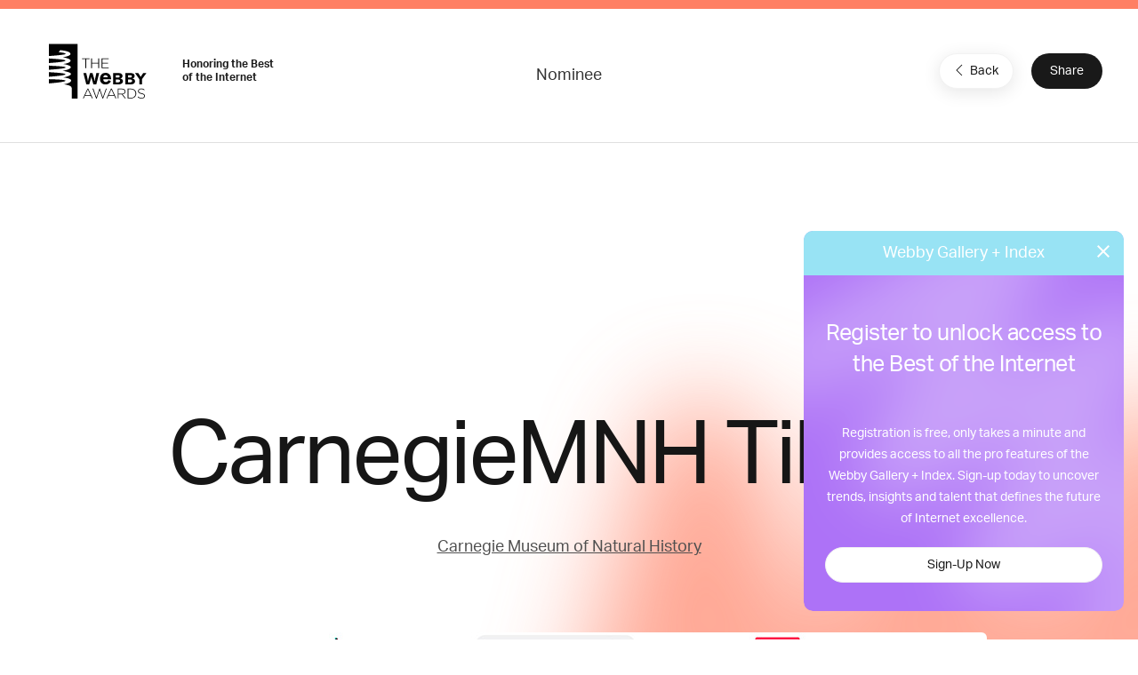

--- FILE ---
content_type: text/html; charset=utf-8
request_url: https://www.google.com/recaptcha/api2/anchor?ar=1&k=6LcC5f8qAAAAAN7E3g2z0N_EoPq3Vri8uXzTmFiO&co=aHR0cHM6Ly93aW5uZXJzLXN0YWdpbmcud2ViYnlhd2FyZHMuY29tOjQ0Mw..&hl=en&v=PoyoqOPhxBO7pBk68S4YbpHZ&size=invisible&anchor-ms=20000&execute-ms=30000&cb=prr0d2zg7lw
body_size: 48734
content:
<!DOCTYPE HTML><html dir="ltr" lang="en"><head><meta http-equiv="Content-Type" content="text/html; charset=UTF-8">
<meta http-equiv="X-UA-Compatible" content="IE=edge">
<title>reCAPTCHA</title>
<style type="text/css">
/* cyrillic-ext */
@font-face {
  font-family: 'Roboto';
  font-style: normal;
  font-weight: 400;
  font-stretch: 100%;
  src: url(//fonts.gstatic.com/s/roboto/v48/KFO7CnqEu92Fr1ME7kSn66aGLdTylUAMa3GUBHMdazTgWw.woff2) format('woff2');
  unicode-range: U+0460-052F, U+1C80-1C8A, U+20B4, U+2DE0-2DFF, U+A640-A69F, U+FE2E-FE2F;
}
/* cyrillic */
@font-face {
  font-family: 'Roboto';
  font-style: normal;
  font-weight: 400;
  font-stretch: 100%;
  src: url(//fonts.gstatic.com/s/roboto/v48/KFO7CnqEu92Fr1ME7kSn66aGLdTylUAMa3iUBHMdazTgWw.woff2) format('woff2');
  unicode-range: U+0301, U+0400-045F, U+0490-0491, U+04B0-04B1, U+2116;
}
/* greek-ext */
@font-face {
  font-family: 'Roboto';
  font-style: normal;
  font-weight: 400;
  font-stretch: 100%;
  src: url(//fonts.gstatic.com/s/roboto/v48/KFO7CnqEu92Fr1ME7kSn66aGLdTylUAMa3CUBHMdazTgWw.woff2) format('woff2');
  unicode-range: U+1F00-1FFF;
}
/* greek */
@font-face {
  font-family: 'Roboto';
  font-style: normal;
  font-weight: 400;
  font-stretch: 100%;
  src: url(//fonts.gstatic.com/s/roboto/v48/KFO7CnqEu92Fr1ME7kSn66aGLdTylUAMa3-UBHMdazTgWw.woff2) format('woff2');
  unicode-range: U+0370-0377, U+037A-037F, U+0384-038A, U+038C, U+038E-03A1, U+03A3-03FF;
}
/* math */
@font-face {
  font-family: 'Roboto';
  font-style: normal;
  font-weight: 400;
  font-stretch: 100%;
  src: url(//fonts.gstatic.com/s/roboto/v48/KFO7CnqEu92Fr1ME7kSn66aGLdTylUAMawCUBHMdazTgWw.woff2) format('woff2');
  unicode-range: U+0302-0303, U+0305, U+0307-0308, U+0310, U+0312, U+0315, U+031A, U+0326-0327, U+032C, U+032F-0330, U+0332-0333, U+0338, U+033A, U+0346, U+034D, U+0391-03A1, U+03A3-03A9, U+03B1-03C9, U+03D1, U+03D5-03D6, U+03F0-03F1, U+03F4-03F5, U+2016-2017, U+2034-2038, U+203C, U+2040, U+2043, U+2047, U+2050, U+2057, U+205F, U+2070-2071, U+2074-208E, U+2090-209C, U+20D0-20DC, U+20E1, U+20E5-20EF, U+2100-2112, U+2114-2115, U+2117-2121, U+2123-214F, U+2190, U+2192, U+2194-21AE, U+21B0-21E5, U+21F1-21F2, U+21F4-2211, U+2213-2214, U+2216-22FF, U+2308-230B, U+2310, U+2319, U+231C-2321, U+2336-237A, U+237C, U+2395, U+239B-23B7, U+23D0, U+23DC-23E1, U+2474-2475, U+25AF, U+25B3, U+25B7, U+25BD, U+25C1, U+25CA, U+25CC, U+25FB, U+266D-266F, U+27C0-27FF, U+2900-2AFF, U+2B0E-2B11, U+2B30-2B4C, U+2BFE, U+3030, U+FF5B, U+FF5D, U+1D400-1D7FF, U+1EE00-1EEFF;
}
/* symbols */
@font-face {
  font-family: 'Roboto';
  font-style: normal;
  font-weight: 400;
  font-stretch: 100%;
  src: url(//fonts.gstatic.com/s/roboto/v48/KFO7CnqEu92Fr1ME7kSn66aGLdTylUAMaxKUBHMdazTgWw.woff2) format('woff2');
  unicode-range: U+0001-000C, U+000E-001F, U+007F-009F, U+20DD-20E0, U+20E2-20E4, U+2150-218F, U+2190, U+2192, U+2194-2199, U+21AF, U+21E6-21F0, U+21F3, U+2218-2219, U+2299, U+22C4-22C6, U+2300-243F, U+2440-244A, U+2460-24FF, U+25A0-27BF, U+2800-28FF, U+2921-2922, U+2981, U+29BF, U+29EB, U+2B00-2BFF, U+4DC0-4DFF, U+FFF9-FFFB, U+10140-1018E, U+10190-1019C, U+101A0, U+101D0-101FD, U+102E0-102FB, U+10E60-10E7E, U+1D2C0-1D2D3, U+1D2E0-1D37F, U+1F000-1F0FF, U+1F100-1F1AD, U+1F1E6-1F1FF, U+1F30D-1F30F, U+1F315, U+1F31C, U+1F31E, U+1F320-1F32C, U+1F336, U+1F378, U+1F37D, U+1F382, U+1F393-1F39F, U+1F3A7-1F3A8, U+1F3AC-1F3AF, U+1F3C2, U+1F3C4-1F3C6, U+1F3CA-1F3CE, U+1F3D4-1F3E0, U+1F3ED, U+1F3F1-1F3F3, U+1F3F5-1F3F7, U+1F408, U+1F415, U+1F41F, U+1F426, U+1F43F, U+1F441-1F442, U+1F444, U+1F446-1F449, U+1F44C-1F44E, U+1F453, U+1F46A, U+1F47D, U+1F4A3, U+1F4B0, U+1F4B3, U+1F4B9, U+1F4BB, U+1F4BF, U+1F4C8-1F4CB, U+1F4D6, U+1F4DA, U+1F4DF, U+1F4E3-1F4E6, U+1F4EA-1F4ED, U+1F4F7, U+1F4F9-1F4FB, U+1F4FD-1F4FE, U+1F503, U+1F507-1F50B, U+1F50D, U+1F512-1F513, U+1F53E-1F54A, U+1F54F-1F5FA, U+1F610, U+1F650-1F67F, U+1F687, U+1F68D, U+1F691, U+1F694, U+1F698, U+1F6AD, U+1F6B2, U+1F6B9-1F6BA, U+1F6BC, U+1F6C6-1F6CF, U+1F6D3-1F6D7, U+1F6E0-1F6EA, U+1F6F0-1F6F3, U+1F6F7-1F6FC, U+1F700-1F7FF, U+1F800-1F80B, U+1F810-1F847, U+1F850-1F859, U+1F860-1F887, U+1F890-1F8AD, U+1F8B0-1F8BB, U+1F8C0-1F8C1, U+1F900-1F90B, U+1F93B, U+1F946, U+1F984, U+1F996, U+1F9E9, U+1FA00-1FA6F, U+1FA70-1FA7C, U+1FA80-1FA89, U+1FA8F-1FAC6, U+1FACE-1FADC, U+1FADF-1FAE9, U+1FAF0-1FAF8, U+1FB00-1FBFF;
}
/* vietnamese */
@font-face {
  font-family: 'Roboto';
  font-style: normal;
  font-weight: 400;
  font-stretch: 100%;
  src: url(//fonts.gstatic.com/s/roboto/v48/KFO7CnqEu92Fr1ME7kSn66aGLdTylUAMa3OUBHMdazTgWw.woff2) format('woff2');
  unicode-range: U+0102-0103, U+0110-0111, U+0128-0129, U+0168-0169, U+01A0-01A1, U+01AF-01B0, U+0300-0301, U+0303-0304, U+0308-0309, U+0323, U+0329, U+1EA0-1EF9, U+20AB;
}
/* latin-ext */
@font-face {
  font-family: 'Roboto';
  font-style: normal;
  font-weight: 400;
  font-stretch: 100%;
  src: url(//fonts.gstatic.com/s/roboto/v48/KFO7CnqEu92Fr1ME7kSn66aGLdTylUAMa3KUBHMdazTgWw.woff2) format('woff2');
  unicode-range: U+0100-02BA, U+02BD-02C5, U+02C7-02CC, U+02CE-02D7, U+02DD-02FF, U+0304, U+0308, U+0329, U+1D00-1DBF, U+1E00-1E9F, U+1EF2-1EFF, U+2020, U+20A0-20AB, U+20AD-20C0, U+2113, U+2C60-2C7F, U+A720-A7FF;
}
/* latin */
@font-face {
  font-family: 'Roboto';
  font-style: normal;
  font-weight: 400;
  font-stretch: 100%;
  src: url(//fonts.gstatic.com/s/roboto/v48/KFO7CnqEu92Fr1ME7kSn66aGLdTylUAMa3yUBHMdazQ.woff2) format('woff2');
  unicode-range: U+0000-00FF, U+0131, U+0152-0153, U+02BB-02BC, U+02C6, U+02DA, U+02DC, U+0304, U+0308, U+0329, U+2000-206F, U+20AC, U+2122, U+2191, U+2193, U+2212, U+2215, U+FEFF, U+FFFD;
}
/* cyrillic-ext */
@font-face {
  font-family: 'Roboto';
  font-style: normal;
  font-weight: 500;
  font-stretch: 100%;
  src: url(//fonts.gstatic.com/s/roboto/v48/KFO7CnqEu92Fr1ME7kSn66aGLdTylUAMa3GUBHMdazTgWw.woff2) format('woff2');
  unicode-range: U+0460-052F, U+1C80-1C8A, U+20B4, U+2DE0-2DFF, U+A640-A69F, U+FE2E-FE2F;
}
/* cyrillic */
@font-face {
  font-family: 'Roboto';
  font-style: normal;
  font-weight: 500;
  font-stretch: 100%;
  src: url(//fonts.gstatic.com/s/roboto/v48/KFO7CnqEu92Fr1ME7kSn66aGLdTylUAMa3iUBHMdazTgWw.woff2) format('woff2');
  unicode-range: U+0301, U+0400-045F, U+0490-0491, U+04B0-04B1, U+2116;
}
/* greek-ext */
@font-face {
  font-family: 'Roboto';
  font-style: normal;
  font-weight: 500;
  font-stretch: 100%;
  src: url(//fonts.gstatic.com/s/roboto/v48/KFO7CnqEu92Fr1ME7kSn66aGLdTylUAMa3CUBHMdazTgWw.woff2) format('woff2');
  unicode-range: U+1F00-1FFF;
}
/* greek */
@font-face {
  font-family: 'Roboto';
  font-style: normal;
  font-weight: 500;
  font-stretch: 100%;
  src: url(//fonts.gstatic.com/s/roboto/v48/KFO7CnqEu92Fr1ME7kSn66aGLdTylUAMa3-UBHMdazTgWw.woff2) format('woff2');
  unicode-range: U+0370-0377, U+037A-037F, U+0384-038A, U+038C, U+038E-03A1, U+03A3-03FF;
}
/* math */
@font-face {
  font-family: 'Roboto';
  font-style: normal;
  font-weight: 500;
  font-stretch: 100%;
  src: url(//fonts.gstatic.com/s/roboto/v48/KFO7CnqEu92Fr1ME7kSn66aGLdTylUAMawCUBHMdazTgWw.woff2) format('woff2');
  unicode-range: U+0302-0303, U+0305, U+0307-0308, U+0310, U+0312, U+0315, U+031A, U+0326-0327, U+032C, U+032F-0330, U+0332-0333, U+0338, U+033A, U+0346, U+034D, U+0391-03A1, U+03A3-03A9, U+03B1-03C9, U+03D1, U+03D5-03D6, U+03F0-03F1, U+03F4-03F5, U+2016-2017, U+2034-2038, U+203C, U+2040, U+2043, U+2047, U+2050, U+2057, U+205F, U+2070-2071, U+2074-208E, U+2090-209C, U+20D0-20DC, U+20E1, U+20E5-20EF, U+2100-2112, U+2114-2115, U+2117-2121, U+2123-214F, U+2190, U+2192, U+2194-21AE, U+21B0-21E5, U+21F1-21F2, U+21F4-2211, U+2213-2214, U+2216-22FF, U+2308-230B, U+2310, U+2319, U+231C-2321, U+2336-237A, U+237C, U+2395, U+239B-23B7, U+23D0, U+23DC-23E1, U+2474-2475, U+25AF, U+25B3, U+25B7, U+25BD, U+25C1, U+25CA, U+25CC, U+25FB, U+266D-266F, U+27C0-27FF, U+2900-2AFF, U+2B0E-2B11, U+2B30-2B4C, U+2BFE, U+3030, U+FF5B, U+FF5D, U+1D400-1D7FF, U+1EE00-1EEFF;
}
/* symbols */
@font-face {
  font-family: 'Roboto';
  font-style: normal;
  font-weight: 500;
  font-stretch: 100%;
  src: url(//fonts.gstatic.com/s/roboto/v48/KFO7CnqEu92Fr1ME7kSn66aGLdTylUAMaxKUBHMdazTgWw.woff2) format('woff2');
  unicode-range: U+0001-000C, U+000E-001F, U+007F-009F, U+20DD-20E0, U+20E2-20E4, U+2150-218F, U+2190, U+2192, U+2194-2199, U+21AF, U+21E6-21F0, U+21F3, U+2218-2219, U+2299, U+22C4-22C6, U+2300-243F, U+2440-244A, U+2460-24FF, U+25A0-27BF, U+2800-28FF, U+2921-2922, U+2981, U+29BF, U+29EB, U+2B00-2BFF, U+4DC0-4DFF, U+FFF9-FFFB, U+10140-1018E, U+10190-1019C, U+101A0, U+101D0-101FD, U+102E0-102FB, U+10E60-10E7E, U+1D2C0-1D2D3, U+1D2E0-1D37F, U+1F000-1F0FF, U+1F100-1F1AD, U+1F1E6-1F1FF, U+1F30D-1F30F, U+1F315, U+1F31C, U+1F31E, U+1F320-1F32C, U+1F336, U+1F378, U+1F37D, U+1F382, U+1F393-1F39F, U+1F3A7-1F3A8, U+1F3AC-1F3AF, U+1F3C2, U+1F3C4-1F3C6, U+1F3CA-1F3CE, U+1F3D4-1F3E0, U+1F3ED, U+1F3F1-1F3F3, U+1F3F5-1F3F7, U+1F408, U+1F415, U+1F41F, U+1F426, U+1F43F, U+1F441-1F442, U+1F444, U+1F446-1F449, U+1F44C-1F44E, U+1F453, U+1F46A, U+1F47D, U+1F4A3, U+1F4B0, U+1F4B3, U+1F4B9, U+1F4BB, U+1F4BF, U+1F4C8-1F4CB, U+1F4D6, U+1F4DA, U+1F4DF, U+1F4E3-1F4E6, U+1F4EA-1F4ED, U+1F4F7, U+1F4F9-1F4FB, U+1F4FD-1F4FE, U+1F503, U+1F507-1F50B, U+1F50D, U+1F512-1F513, U+1F53E-1F54A, U+1F54F-1F5FA, U+1F610, U+1F650-1F67F, U+1F687, U+1F68D, U+1F691, U+1F694, U+1F698, U+1F6AD, U+1F6B2, U+1F6B9-1F6BA, U+1F6BC, U+1F6C6-1F6CF, U+1F6D3-1F6D7, U+1F6E0-1F6EA, U+1F6F0-1F6F3, U+1F6F7-1F6FC, U+1F700-1F7FF, U+1F800-1F80B, U+1F810-1F847, U+1F850-1F859, U+1F860-1F887, U+1F890-1F8AD, U+1F8B0-1F8BB, U+1F8C0-1F8C1, U+1F900-1F90B, U+1F93B, U+1F946, U+1F984, U+1F996, U+1F9E9, U+1FA00-1FA6F, U+1FA70-1FA7C, U+1FA80-1FA89, U+1FA8F-1FAC6, U+1FACE-1FADC, U+1FADF-1FAE9, U+1FAF0-1FAF8, U+1FB00-1FBFF;
}
/* vietnamese */
@font-face {
  font-family: 'Roboto';
  font-style: normal;
  font-weight: 500;
  font-stretch: 100%;
  src: url(//fonts.gstatic.com/s/roboto/v48/KFO7CnqEu92Fr1ME7kSn66aGLdTylUAMa3OUBHMdazTgWw.woff2) format('woff2');
  unicode-range: U+0102-0103, U+0110-0111, U+0128-0129, U+0168-0169, U+01A0-01A1, U+01AF-01B0, U+0300-0301, U+0303-0304, U+0308-0309, U+0323, U+0329, U+1EA0-1EF9, U+20AB;
}
/* latin-ext */
@font-face {
  font-family: 'Roboto';
  font-style: normal;
  font-weight: 500;
  font-stretch: 100%;
  src: url(//fonts.gstatic.com/s/roboto/v48/KFO7CnqEu92Fr1ME7kSn66aGLdTylUAMa3KUBHMdazTgWw.woff2) format('woff2');
  unicode-range: U+0100-02BA, U+02BD-02C5, U+02C7-02CC, U+02CE-02D7, U+02DD-02FF, U+0304, U+0308, U+0329, U+1D00-1DBF, U+1E00-1E9F, U+1EF2-1EFF, U+2020, U+20A0-20AB, U+20AD-20C0, U+2113, U+2C60-2C7F, U+A720-A7FF;
}
/* latin */
@font-face {
  font-family: 'Roboto';
  font-style: normal;
  font-weight: 500;
  font-stretch: 100%;
  src: url(//fonts.gstatic.com/s/roboto/v48/KFO7CnqEu92Fr1ME7kSn66aGLdTylUAMa3yUBHMdazQ.woff2) format('woff2');
  unicode-range: U+0000-00FF, U+0131, U+0152-0153, U+02BB-02BC, U+02C6, U+02DA, U+02DC, U+0304, U+0308, U+0329, U+2000-206F, U+20AC, U+2122, U+2191, U+2193, U+2212, U+2215, U+FEFF, U+FFFD;
}
/* cyrillic-ext */
@font-face {
  font-family: 'Roboto';
  font-style: normal;
  font-weight: 900;
  font-stretch: 100%;
  src: url(//fonts.gstatic.com/s/roboto/v48/KFO7CnqEu92Fr1ME7kSn66aGLdTylUAMa3GUBHMdazTgWw.woff2) format('woff2');
  unicode-range: U+0460-052F, U+1C80-1C8A, U+20B4, U+2DE0-2DFF, U+A640-A69F, U+FE2E-FE2F;
}
/* cyrillic */
@font-face {
  font-family: 'Roboto';
  font-style: normal;
  font-weight: 900;
  font-stretch: 100%;
  src: url(//fonts.gstatic.com/s/roboto/v48/KFO7CnqEu92Fr1ME7kSn66aGLdTylUAMa3iUBHMdazTgWw.woff2) format('woff2');
  unicode-range: U+0301, U+0400-045F, U+0490-0491, U+04B0-04B1, U+2116;
}
/* greek-ext */
@font-face {
  font-family: 'Roboto';
  font-style: normal;
  font-weight: 900;
  font-stretch: 100%;
  src: url(//fonts.gstatic.com/s/roboto/v48/KFO7CnqEu92Fr1ME7kSn66aGLdTylUAMa3CUBHMdazTgWw.woff2) format('woff2');
  unicode-range: U+1F00-1FFF;
}
/* greek */
@font-face {
  font-family: 'Roboto';
  font-style: normal;
  font-weight: 900;
  font-stretch: 100%;
  src: url(//fonts.gstatic.com/s/roboto/v48/KFO7CnqEu92Fr1ME7kSn66aGLdTylUAMa3-UBHMdazTgWw.woff2) format('woff2');
  unicode-range: U+0370-0377, U+037A-037F, U+0384-038A, U+038C, U+038E-03A1, U+03A3-03FF;
}
/* math */
@font-face {
  font-family: 'Roboto';
  font-style: normal;
  font-weight: 900;
  font-stretch: 100%;
  src: url(//fonts.gstatic.com/s/roboto/v48/KFO7CnqEu92Fr1ME7kSn66aGLdTylUAMawCUBHMdazTgWw.woff2) format('woff2');
  unicode-range: U+0302-0303, U+0305, U+0307-0308, U+0310, U+0312, U+0315, U+031A, U+0326-0327, U+032C, U+032F-0330, U+0332-0333, U+0338, U+033A, U+0346, U+034D, U+0391-03A1, U+03A3-03A9, U+03B1-03C9, U+03D1, U+03D5-03D6, U+03F0-03F1, U+03F4-03F5, U+2016-2017, U+2034-2038, U+203C, U+2040, U+2043, U+2047, U+2050, U+2057, U+205F, U+2070-2071, U+2074-208E, U+2090-209C, U+20D0-20DC, U+20E1, U+20E5-20EF, U+2100-2112, U+2114-2115, U+2117-2121, U+2123-214F, U+2190, U+2192, U+2194-21AE, U+21B0-21E5, U+21F1-21F2, U+21F4-2211, U+2213-2214, U+2216-22FF, U+2308-230B, U+2310, U+2319, U+231C-2321, U+2336-237A, U+237C, U+2395, U+239B-23B7, U+23D0, U+23DC-23E1, U+2474-2475, U+25AF, U+25B3, U+25B7, U+25BD, U+25C1, U+25CA, U+25CC, U+25FB, U+266D-266F, U+27C0-27FF, U+2900-2AFF, U+2B0E-2B11, U+2B30-2B4C, U+2BFE, U+3030, U+FF5B, U+FF5D, U+1D400-1D7FF, U+1EE00-1EEFF;
}
/* symbols */
@font-face {
  font-family: 'Roboto';
  font-style: normal;
  font-weight: 900;
  font-stretch: 100%;
  src: url(//fonts.gstatic.com/s/roboto/v48/KFO7CnqEu92Fr1ME7kSn66aGLdTylUAMaxKUBHMdazTgWw.woff2) format('woff2');
  unicode-range: U+0001-000C, U+000E-001F, U+007F-009F, U+20DD-20E0, U+20E2-20E4, U+2150-218F, U+2190, U+2192, U+2194-2199, U+21AF, U+21E6-21F0, U+21F3, U+2218-2219, U+2299, U+22C4-22C6, U+2300-243F, U+2440-244A, U+2460-24FF, U+25A0-27BF, U+2800-28FF, U+2921-2922, U+2981, U+29BF, U+29EB, U+2B00-2BFF, U+4DC0-4DFF, U+FFF9-FFFB, U+10140-1018E, U+10190-1019C, U+101A0, U+101D0-101FD, U+102E0-102FB, U+10E60-10E7E, U+1D2C0-1D2D3, U+1D2E0-1D37F, U+1F000-1F0FF, U+1F100-1F1AD, U+1F1E6-1F1FF, U+1F30D-1F30F, U+1F315, U+1F31C, U+1F31E, U+1F320-1F32C, U+1F336, U+1F378, U+1F37D, U+1F382, U+1F393-1F39F, U+1F3A7-1F3A8, U+1F3AC-1F3AF, U+1F3C2, U+1F3C4-1F3C6, U+1F3CA-1F3CE, U+1F3D4-1F3E0, U+1F3ED, U+1F3F1-1F3F3, U+1F3F5-1F3F7, U+1F408, U+1F415, U+1F41F, U+1F426, U+1F43F, U+1F441-1F442, U+1F444, U+1F446-1F449, U+1F44C-1F44E, U+1F453, U+1F46A, U+1F47D, U+1F4A3, U+1F4B0, U+1F4B3, U+1F4B9, U+1F4BB, U+1F4BF, U+1F4C8-1F4CB, U+1F4D6, U+1F4DA, U+1F4DF, U+1F4E3-1F4E6, U+1F4EA-1F4ED, U+1F4F7, U+1F4F9-1F4FB, U+1F4FD-1F4FE, U+1F503, U+1F507-1F50B, U+1F50D, U+1F512-1F513, U+1F53E-1F54A, U+1F54F-1F5FA, U+1F610, U+1F650-1F67F, U+1F687, U+1F68D, U+1F691, U+1F694, U+1F698, U+1F6AD, U+1F6B2, U+1F6B9-1F6BA, U+1F6BC, U+1F6C6-1F6CF, U+1F6D3-1F6D7, U+1F6E0-1F6EA, U+1F6F0-1F6F3, U+1F6F7-1F6FC, U+1F700-1F7FF, U+1F800-1F80B, U+1F810-1F847, U+1F850-1F859, U+1F860-1F887, U+1F890-1F8AD, U+1F8B0-1F8BB, U+1F8C0-1F8C1, U+1F900-1F90B, U+1F93B, U+1F946, U+1F984, U+1F996, U+1F9E9, U+1FA00-1FA6F, U+1FA70-1FA7C, U+1FA80-1FA89, U+1FA8F-1FAC6, U+1FACE-1FADC, U+1FADF-1FAE9, U+1FAF0-1FAF8, U+1FB00-1FBFF;
}
/* vietnamese */
@font-face {
  font-family: 'Roboto';
  font-style: normal;
  font-weight: 900;
  font-stretch: 100%;
  src: url(//fonts.gstatic.com/s/roboto/v48/KFO7CnqEu92Fr1ME7kSn66aGLdTylUAMa3OUBHMdazTgWw.woff2) format('woff2');
  unicode-range: U+0102-0103, U+0110-0111, U+0128-0129, U+0168-0169, U+01A0-01A1, U+01AF-01B0, U+0300-0301, U+0303-0304, U+0308-0309, U+0323, U+0329, U+1EA0-1EF9, U+20AB;
}
/* latin-ext */
@font-face {
  font-family: 'Roboto';
  font-style: normal;
  font-weight: 900;
  font-stretch: 100%;
  src: url(//fonts.gstatic.com/s/roboto/v48/KFO7CnqEu92Fr1ME7kSn66aGLdTylUAMa3KUBHMdazTgWw.woff2) format('woff2');
  unicode-range: U+0100-02BA, U+02BD-02C5, U+02C7-02CC, U+02CE-02D7, U+02DD-02FF, U+0304, U+0308, U+0329, U+1D00-1DBF, U+1E00-1E9F, U+1EF2-1EFF, U+2020, U+20A0-20AB, U+20AD-20C0, U+2113, U+2C60-2C7F, U+A720-A7FF;
}
/* latin */
@font-face {
  font-family: 'Roboto';
  font-style: normal;
  font-weight: 900;
  font-stretch: 100%;
  src: url(//fonts.gstatic.com/s/roboto/v48/KFO7CnqEu92Fr1ME7kSn66aGLdTylUAMa3yUBHMdazQ.woff2) format('woff2');
  unicode-range: U+0000-00FF, U+0131, U+0152-0153, U+02BB-02BC, U+02C6, U+02DA, U+02DC, U+0304, U+0308, U+0329, U+2000-206F, U+20AC, U+2122, U+2191, U+2193, U+2212, U+2215, U+FEFF, U+FFFD;
}

</style>
<link rel="stylesheet" type="text/css" href="https://www.gstatic.com/recaptcha/releases/PoyoqOPhxBO7pBk68S4YbpHZ/styles__ltr.css">
<script nonce="_2YgevnPPpyjtGHz8FnzMQ" type="text/javascript">window['__recaptcha_api'] = 'https://www.google.com/recaptcha/api2/';</script>
<script type="text/javascript" src="https://www.gstatic.com/recaptcha/releases/PoyoqOPhxBO7pBk68S4YbpHZ/recaptcha__en.js" nonce="_2YgevnPPpyjtGHz8FnzMQ">
      
    </script></head>
<body><div id="rc-anchor-alert" class="rc-anchor-alert"></div>
<input type="hidden" id="recaptcha-token" value="[base64]">
<script type="text/javascript" nonce="_2YgevnPPpyjtGHz8FnzMQ">
      recaptcha.anchor.Main.init("[\x22ainput\x22,[\x22bgdata\x22,\x22\x22,\[base64]/[base64]/[base64]/[base64]/[base64]/[base64]/[base64]/[base64]/[base64]/[base64]\\u003d\x22,\[base64]\x22,\x22woDCgcKCQmtpw6LCild+wrsDJMOFTRkCQhYqZsKUw5vDlcObwq7CisOqw6pbwoRSexvDpMKTTVvCjz54wq97fcK6wrbCj8KLw7jDtMOsw4ARwr8fw7nDtcKhN8KswpfDj0xqRW7CnsOOw4dyw4k2wrM0wq/CuBo4XhRyOlxDSMOGEcOIasKdwpvCv8K0Q8OCw5hNwqFnw70ONhvCuikeTwvCqijCrcKDw4LCiG1HZsOTw7nCm8KZRcO3w6XCgF94w7DCpUQZw4xrP8K5BUzCh2VGYcO4PsKZIsKaw60/[base64]/CpMKqw5jDihTDkMKHw4zCgApaw4ZkQMOWBCdAcsOIesOWw7/CrT/CgkwpE3vCh8KeEF9HWX1Iw5HDiMOrAMOQw4A5w5EVFn5DYMKId8K+w7LDsMK4I8KVwr8vwr7DpybDg8OOw4jDvFI/[base64]/w57DhsKlw47Ci8OSEcKYRTfCnlDDhcOLwojCp8O1w6nCsMKXA8Oyw7k3XltFNVDDkMODKcOAwrhyw6YKw4PDpsKOw6clwo7DmcKVcsOuw4Bhw6EtC8OwbiTCu3/CkH9Xw6TCrcKDDCvCq0EJPmPCm8KKYsOpwodEw6PDmcOJOiRgM8OZNnBWVsOsa0bDoixSw4HCs2dIwrTCihvCji4FwrQ7wqvDpcO2wrXChBMueMOOQcKbTDNFUhzDgA7ChMKRwpvDpD1Lw4LDk8K8JMKRKcOGZsKdwqnCj0PDhsOaw49jw4F3wpnCkB/[base64]/Co8O4fRHDh3nChBTDtRtDw53DvHHDjCLDsW/Cs8K7w6DColsKbsOZwq/DnyFWwoTDrTfCggfDkcKYasKfUXPCv8OVw7bDqFbDtisbwqhxwo7DhcKNJMKqcMOuUcOgwphQw41bwoEKwqszw47DnXnDvMKLwo/DrsKFw7TDkcOAw6NXKxbDl3tvw5ArH8Ojwpl+ecO1Ug1Fw6RLwrppwo/[base64]/[base64]/CtTEjwqTDsMOiU8OywqdAK8K5wrxRdMKdw6QWU8OaH8K4entPw5fDqX3DnMKREcOwwoXDucORw5tYwofCjDXCssO2w6DDhUPDqMO1w7BMw6zDjU1Rw6ojKELDkcKgw77CiQ0aU8O0YMKCCCBWCm7DrcK3w4/Cr8K8wpZVwqfDpsO4ZRANwojCtk/CqcKGwpkGH8KMwpjDmMK9BzzDr8K8TXrCqSsHwozDghsow6piwrAUw7IMw4TDpcOLMcKOw4V5RisWW8Obw6lKwqIwdRdSNjTDoGrDtGFMw4vDqSxJPlkHw75qw7rDmcOmI8K4w4PCm8KeIcODG8OPwr0mw7bCu2NUwqRfwpxUPMOgw6bCpcOPRnDCosOIwqp/MsOVwqnCoMKnJcOlwoh0bR/[base64]/DmGfDgzd7w5zDs2VSTQPCmMOQKCkWw693aBzDocOyw4zDoz7DkMKtwqxyw7zDqcOoDcOWwrYBw6XDjMOgbcKeJMKHw4HCkx3Cs8OEZ8Kyw5Vew7U5acOLw4Ezwp8ow6LDvz/[base64]/CqV/DmDwSw4wmw78Wwq/[base64]/CqsKTw5hmwoArw5LDtsKgw55swqdDwpzCtcOdwqDCuBbDmMKLVXVgWXZHwrN2wrdGXcOpw6TDrFcsNxPDlMKlwrlfwpQMX8Kpw7lPYGrDmS0LwoBpwrLClC7Dvgttw5nDrV3CgCXCu8Oww7UjKykqw6wnGcKGY8KZw4HCoWzCnkrCsx/DksO4w5fDpMKYWsOPEsOtw4p+wo5cNWVLecOqKMOAw5E9IVVEEg85aMKFMHRmfTrDgMKrwqEmwpYYJTHDvsKVXMOZV8KFw7TDksOMGW5UwrfChgFtw45KAcKXDcKMwqvCnyfCksOVecK8wo8eTRjDjcO/[base64]/w714LAzDvcK+w7fDi0kkwqN8LsKGw7vDmDXCow1sAcOww5YhFFoLHcKyNcOGCArDiFDCjAg1wo/[base64]/DpW5hScKyRsO+M2FZb8KmwoQswqFIR3vDu8KdUyRKOsOkwqXCnwdqw4ZrCyIyRlTDrF/CtMK+w4TDi8OIHwXDrsK5w5HDosKWPy9iAXrCs8KPQUnCsUE/[base64]/Dm8OOw6PCt8KpRsOtfcKkUWRBwptGwpLDmll4XcOdDlTDiHLCmcKIEkbCnsKicsO/fT1HHsKrCcOJIWTDsnJgwpUdwoEnAcOAw4fCnMKRwqDCvMOBw54lwrhmw7bCs0vCu8O+wrDCujPCvsOcwpcrXcKJNzXCqcO/SsK3S8KswoHCujzChMKsdsOQJ0Iww4jDlcKbw5cAIsKWw5/CpzrDhsKSIcKlw7prwrfChMOiwqzDnw0vw5Yqw7jDvsOgJMKEw5fCjcKEbsOzGAIiw6ZqwrR3wpvDkhzCgcO5LT84w5XDncKodTsSw5DCpsOOw7IAwpfDr8O2w4zDm3dOU3jCuwgTwpnDmsKhBGvDrcO4c8KfJMOCwo/DhRRJwrbCpk0xC17DjcOwVFFQawoHwqhDw5FeWsKQaMKeXyEgNTLDt8KEUhMtwpMhw5VkVsOtf0Iuwr3DrTgKw4/DqmRiwp3CgcKhRgtUfkM8H14QwqzDmcK9wohKwrzCinjDgcOyZ8KqIH3CjMKYdsKuw4XCn1nDv8O8dcKadHLCnyDDosOYOg3CuXjDtsKtf8OuDA4FPXpvG1/CtsKhw60Twqp6BS9rw4/CgsKaw4DDpsKww5/ChyAjP8OqEgfDmlYZw4DCncOjSsOowpHDnCPDqcKkwoFjHsKTwpPDisOrTyowQcKWw7vCsGlbe2Bpwo/Dl8OUw4NLXSvDoMKgw4fDrcK2wrPDmggGw7NFw7/[base64]/Dq1czw7vDijPDg8KSUxjCq8OCw48ZHsOrJcO7QWjDih82wp/DjifCiMOiwq7CisKcZ3dfwo4Ow7huEsOBFcOSwq7Dv25HwqXCtCphw73ChHfCnAl+wohDPcKMFsO0wrtjNhfDum0qCMKfXmHCmsKWwpQcwr1Dw7R9wpvDjMKMwpDDhVXDh1JgAsOcb0lNemzDtkFXwqzCoy/[base64]/H8Kge8KBYyTDtAzCj2TDiQ5Zw7twA8OIG8OewpTCrBQMZ0nDvMKMNncGw4ovw7R7w60UHHElwoh+bE7CgjTDsB5Zw4TDocK/wrFEw7/DjMOLZG48bMKecMOnwr5sS8O5w6N7F3I6w4rDmDV+YMKFUMO9OsKUwppIWcOzw5vCgRlRAiMrBcOzIMKcwqIsOxXCq0k4J8Oywo7Dj13DkCMlwoXDlB7CncKiw6nCgDJtRzx/[base64]/[base64]/[base64]/DlMKbflRSwr/DlcOww41ww6nCqnPCmsOVw65Ewo1ew5bDrcOKwqwFQgDCvngrwrpHw67DnMOywoY/[base64]/[base64]/DtsOfwofDs2DCp0/DkMKww4/CpzfDih/DkiPDjsKBwpzDkcOtE8KWw58PPcO7fMKYPsOmOcKyw5kXw6g1w5fDi8KowrBRCMKiw4zDuCdkJcKUwqRvwpF4w7Vdw55WQMK1JMO9KsOJDzd5WwdUJRPDmivCh8K3NcONwqtyTQMTGsOzwp7Dlg/Dn1xvBMKbw7PCnsOVw5vDlsKdN8O6wovCsDzCvsO5w7XDkHQvecOMwqBJw4Ukwo0Vw6YgwrxOw55qI2Q+EsKKe8KMwrBXasK/wqzDvcKaw6/CpsKRNsKYHzDDicK0Zi9SD8O5bx7DrMKBTMOKHRlUIMKVDHsgw6fDgH15CcKGw5x0wqHCvsKtwrXDrMKow7/CpELCjGHDjsOqLjg+bRYOwqnClHbDuUnCij3CjsK0woURwqINw6R2flxUbjTDqkUNwocVw5tOw7/DuS/DkQjDkcKoNHtaw73CvsOow5fCmCPCl8K0S8Ouw78fwrkOdixzcsKUw6/[base64]/wrLDuiQQNVzCuGvCq8Kmw6fCjQLDi3UpNFgrC8KkwqRiwp7DlsKBwr3DpEvCjxMKwpk7YMK8wrfDq8Kvw5rCsjVuwoZVFcK9wrXDncOFZWMZwrAVNsOgUsKqw7IqSz3DgUwxw6/Ck8OCX0UNVknCk8KJBcO9wqLDucKaO8K0w6kkO8OqUSrDm1/DtsKZYMOrw5zCnMKqwrlEYSEiw4hQbTDDrsOpw40hJCXDjEfCtMK/[base64]/Dv1V1w7rCisOzXAnCsBPCisKiaMOFDAvDhsKIR8O5LhcIwrIYLcK8eVd/[base64]/DmMOkSMOOwqYtw4dfJsKRwr3DsR/DiQlbw7gua8O4W8Kzw4XCvHNFwr5zIwTDhsKOw4nDqEDDlsOHwo1Mwqk8HVTClkckbEHCsknCtMK2L8OPNsK7wrLCpcO/wpZYF8OMwoB0TVXCtsK4IlDCgCd+cGLDiMOcwpTDj8KIwoQhwrzCtMOawqB+w5xSw7E6w6DCtTpDwrsxwpI/w7cdfMKAbcK0csKYw7hiAsK8wrtVDMO9w5k0w5AUwoI8wqfChMKZbsK7w7TCq05PwpB0w6VEXAglwrvDr8Opw6DCozzCm8OkZMK6w60AccOUwqlDWm/CssOAw5vClDjCo8OFKcOYw57DuEDCgMKzwqMowpbDkCMmSwoSQ8KewpYewqrClsKfcsOlwqjCqsK7wp/CmMOJMTgOH8KSBcKWeFtZJEnDsQ9ewr9KdXbDjsO7MsOUbcOYwr8CwpzDoSYAw5vDkMKOXMKhdwjCrcKDw6JLLC7Dj8KJY3EkwrIUbMKcw6EDw6PDmB7DlifDmUTDmMObZcKhw6XDribDoMKywp/DiEp4N8KCFsK8w6vDgA/DmcKbacOfw7nCjsKmZnkOwpHCrFPDrRrCtExJQsK/V2huJ8Kaw4PCvMKqSUTCvSTDtifCrcKYw5tkwo8wV8OBw67DrsO3w5EkwoxLBsOFbGw/[base64]/[base64]/fQXDkydYZcOfdgLChcKlCjjDoMKOJsKzw5MPwqzDpj3CgXPCuw/CnCPChkbDvMOuIxwPw71Cw64eUcK5asKWIDhcNDTCpzXDlVPDoFHDp2TDqsKqwpFPwpXCi8KfN1DDiRrClMKyIwfDhFjDvsOuw4cjOMOGPkQ5w4LCrGzDlxHDuMK1Y8OxwqfDlxQ0ZSDCvwPDhCHCjgJKVBDCncO0wq8Lw43CpsKXXR/CmRkALS7DqsKswpnDtQjDh8KAOjDDtcOIRlhpw49qw7bDpcKTYW7Ch8OFEEArccKqYg3Dsz3DhsK1C3/CmGo6E8K/w7vCn8KcVsKVw5jCjCpmwpFKwp9KPSTCisOnAsOvwpd7PVROYC1oAMOaAiptTybDsxtdB1ZVw5HCsAnCosKGw5LDu8OSw7grGhnCsMKCw4E/TBLDvsO9ZkopwoYCJ29ZJ8Kqw43Dm8KuwoJIw6dwHn/[base64]/CnxjCgsOOMUjCjcKjw5oNwrrCgxPCu8O9LMO+wpQiDkcjwqbCvT5zayDDrgMCTQIgw4UGw6nCgcOCw6YMDhMALTsOwo/Dg0zCjFQwL8KZUALDv8ObVhnDuhvDpsK7Ujp8JsKOw4LDuldsw5fCmMOURcOnw7nCtsK9w6ZHw6LDtMKzQyjDo2VdwrPCucKbw7USWSzDjsOePcK7w70YH8Oww7rCtsOsw6LCkMObBMOnwrfDmMKfQCs1bTxgEG4swq0XRThBAFkIX8K9FcOqcm/CjcOjMjp6w57CgAbDrsOtHMOrN8OLwpvDr3sHRQ5Kw7ZERcKIw5daXsObwoTCjhPCgHU1wqvDsXZQwqxNEnkZw63CosO2MH/DusKED8OlbsKwbsKdw7jCj2LDjcKABcOmMU7DgArCucOJw6jCgTVuc8O2wopqAWtBXVXCtUgVcMK4wqZ2w4UfWWLCp07CmDUUwrlLw4/DmcOvwo7Di8OzIAV/wplEJcOeQQsIMS/DlUFNflVLw4loOkxDZRNca3oVHS1TwqgENV3DsMK9VMOFw6TDqBLCuMKnFcO6RCxawq7Cm8Kxejc3w6Q+RcKTw4vCgS3DiMOXczTDjcOKw7bDksOOwoIlwobCgMKbVVQuwp/[base64]/WWzDjz7DkS7ClcK8FRNxLcO9w5fChA3ClcOXwpTDtGNla2fDlMOZw67CpMO/wofDuxpHwofDn8OHwqxIw6N3w4AKRlIjw53DrMKFBgLDpsOKWSnDi0PDjcOuHH9swpgfwqlAw5E5w6PDmgAQw58EKcORwrQ0wqLDnwR+XMOQw6bDpMO9BMOgdQRyblUbNQTCiMO8TsObPcOYw5t+QcOABsOZZ8KrV8KjwqnCoBHDq0RpYCjCpMKaXRLDpMOvw7/CoMO8XSTDrMOcXhd0c3/DoWhHwofDt8KMUsODRsO+w4LDqETCqmhVw4DCvMKZfy/[base64]/[base64]/CiVrDmMKrN8Kuw7pyfcK9TMKew5nCsMKjwpgVYsKTwqzDq3PDgcK4wr/Ch8K1MVYXagrDl2fDiRMgO8KhIxTDgsKPw7JPNQULw4fCp8KsWwXCu2N9wrHCuxBaXsOrbcKCw6RNwoZbaCIOwpXCgh3CisKHJEEIcjkQJyXCiMOZTjTDsWrCg2MSYcOvw5nCr8KvHxZGwrMNwq3ChQYnWW7CjQ0Wwrt1wqNvdUEgFcOBwofCvsKLwr9mw7jDpcKgAw/Cn8ObwrZowpTDiG/[base64]/CosO0cmdEGsKFMcOxw7Y0eyjDi8KGdMKEUC/[base64]/CmWRWwqnDq8KDOMKEXsO8DcOEDMONw6hZwobDm8O0w4HCu8Oiw4zDg8OsNsKWw4ktw5BrGMKXw60SwoLDiFtfQFBWw4hTwr10NQZvY8OzwpjCl8Klw6vCiSjDmjs7MMKERMOSU8OXw47Ch8OeSjrDvmMLMDXDvcO3DMOxPkU0dcO/K2DDlMODDcKDwrjCqcOMGMKHw6zDv2vDjS/CrU7CpcOTw6rDncK/OEoBA258FhPCmcOZw5bCncKIwoDDl8OFQcKRNWtrJVE+wo47W8KdMAHDj8K1wp1vw6/CpVsDwq3CjcKqwpvCoCbDl8Khw4PDlMOswppowql/EMKjwoPDlsK3F8O5OMOpwpPCgMKnIV/CqW/DvWXCo8KWw685IlRlAsOowqA+H8KSwq3ChcOZbDTCp8OsUMOOwqzCh8KZSsK5FjcaWyvCicOoScKcZUxRw7LChiQ5NcO7C1dHwpTDgsOxWHzCj8K7w61qIsOOMsOpwpQTw4FgfMKfw7oTNAZ7bgRpZV/[base64]/Ct8OXwrRxGsKiw4jDn8OuUMOtecK5w5fDp8KTwojDlA1aw7rCjMOWacK8XMKuRsKhJFHCrmrDqcO/[base64]/[base64]/bsKWwr7CncKRw7o1w5XCq8Oow617fsOWQcOIacOgw5Eow4TCl8Oow6XCs8OqwrMIE3XCiG7CnMOnd3HCgsKBw7bDoGXDhBXDhcO5wphhL8Ksd8ORw4HDnHXDqw06wqPDtcKdFMOTw5nDhcOHw7BeO8Kuw6TDrsO8ccO0wrVRd8OSawHDlcO5w5LClSI/w4LDrsKUVnzDsX3DmMKvw7txw6IICMKOw51GWMKufx3Ct8O8HBHCnDXDti1LVcOIRkbDkXTCiyvCj2HCu3rClGohZsKhbsK2wqXDqMKlwoXDgi/Dom3DslbCvMKnw49ebz3DoxTCujnCkMKKBsOGw6NTwr8NfcOAaXN3wppBCmJVwqPCqMORK8KuMi7Di2vCgcONwo/[base64]/LsK4w5FGw4XCnMKyLcKPw6bDslRyVAXDlDHCmsKfPsKgDsOrATlWw5QEw5jDlX4/wq/DuHhyRsOmTVHCtsO1C8OhZH1qR8Otw7Erw5Ulw5XDmhrDoyNnw783YEHCtsOjw4/DtsOywoc7TRIAw6V1wqTDqMOXwpEcwq08wqvCqm0Qw5VGw4l0w5Y4w4tgw6LCv8KxHkjCgn59wrhHdgdiwrPCjMOSJ8K5I3nDk8K2UsKawrHDuMOvLsKQw6zCoMOxwrpMwoUSaMKKwpMuwpUjMFF8T31yLcK/SW/[base64]/Dn8OAAsO0X8OfOsK/[base64]/[base64]/CpWTDqG/CnjfCni1/LMKoMFV+IjArwohgZcOPwq0BZ8K+KTcjaXDDojvCisO4DSXCqxY1PsKzb0HDrsOAN0bDm8OTZ8OtASoEw5HDjsOSei/CusOabWXDvVp/wrdFwr5hwrgAwptpwrN0ZlTDn1DDoMORJQAPGDzCqsK3w6cQaQDCu8O5ZyvCjxvDo8KBFcOgK8KGFsOnw5IXwofDsWzDkRnDnBl8w4fCjcKDDjFsw6YtfMKWEcKXw55zNMOEAmxka2xFwpYOFV/CjC/DosONekvCucOSwpDDncKMJj4JwoPCgcOUw53Ch3TCpwsGVg52BsKAAcOgB8Omf8KxwpwmwqHCn8O7FcK4YQjDmDYCwpMoU8K0wqHDmcKdwpIMwp5bGizCn1XCqh/DjkfCsgBJwo4pAmc0NWN5w5ERB8OSwp7DtR3CosOHDELDpHfCpCnCgUgLTlEHHC8vw6EhKMO6eMO7w5gFdG7CjcOJw5DDpyDCm8OzZQRJLBfDr8KWwpsWwqZqworDqX5CTsKgTcKaQl/CiVkQwqLDkcO2wqELwrh5e8OHwo0dw4gkwoY+TsKtw4LDi8KnHsKoGGrClzpOwq/Cg1rDjcKTw7QJMsKqw4zCuwEdMlTCsjpLNWzDgmBnw7vCkcOCw65HdTUYLsODwoTDmcOmRcKfw6RSwoEGZMO0wqA3aMKcVFUdBW5Lw4nCk8OJwrfClsOWYBtrwoN7VsOPdA7Ci2vCqMKcwoopOnM6w4lzw7RyN8OKPcO/[base64]/CqMOvwpFjw5Zmw4sLSsK9Z8OIaMKUcgDCp8OPw4vDlzjCuMK+woJww4/CsHjCmMK7worDiMOzwr7CssOlUsK3CsORZkUxwoQPw6BzB3/CuFLCoEfCjMO6w5QoScOccEQ2wqEaIcOJPiguwpzCnsOEw43CmMKOw5EvZ8O7wpnDoSPDjcONfMOxKhHCn8OLbCDCocObwrp4wo/CucKMwpcXbGPCisKoSGIFw7TCvCR6w6jDq0ZzLHkJw5tzwpUXSMK+ISrCjBXDvcKgw4rCpwFUw5rDlMKyw5/ClMO1W8OTfFzCv8K6wprCrcOGw7tswpfChzhGW39rw7rDgcK+OhsYDcKpw7ZjVlrCiMODJlnCjGBjwqUXwqdtw4dTNFc+wqXDisOgVXnDlhQswq3Cnkl2aMK8w5PCqsKIw4hPw6t1TMOBBmnCkz/[base64]/[base64]/w5g3wobDqMOPTlkPw45rwrUBQMOeeWHDkRvCqcKdIHIXL1LDp8KRRQ/Cv10cw4clw4QbAwwwHUnCh8K/[base64]/Ckhkmw4FUPMKEwrVTesOWKkVrZlkJQcK/wqDDlAQLOsOJwp98Q8OLCsKfwpTDhCIHw7nCi8KwwotFw5IdZcOpwpPCoArCgMOIwr7DucORGMKyUi/[base64]/Ds8Kwwo0gw4FzAsOjw7hHwq1+f8KEwoJTBsO0TwN4WcOAXMO+Ez4cw5ApwoTDvsO0woQ0w6nCog/DlF1XRT3DljTDksKpwrZPwpnDghDCkB8Ew4LCtcKjw6bCmzYzwrXCuUvDjMKyH8KuwrPDm8OGwoTCnXFpwqdjwojDtcO0RMOZwpjClxIKVABDQMKUwolsQHQmwp57NMKmw4XCkcKoARPDscKcBcKYQcOHEUclw5PCssK4KCrCrsOJMx/CucKkUsOOwoIlWT/CosKJw5LDicOSdsKhw7ogw7xSLC8KF3BIw57CpcOqX35pHcO4w77CksOvw6RLwpfDoQ4pEsOrw4VlfkfCqsKVw6vDlG7DhQTDg8Kfw5xRWQZ0w6YZwqnDvcK4w4tXwrDCkS5/wrzDmMOLOHMuwostw4shw7xswot3LcKrw7l8QnRmHGDCiWQiQXEGwpjCoXtYLR3DmUnDqMO/XsOnTkzCnntxN8KhwovChBkrw5jCjgTCscOqU8KdMlMiRsOUwrc7w6cRSMKqTMOjNibDq8K5VWk2wrzCuFtWPsO2w7vCnMKXw6DCscKsw7h7w4QNwrJzwr5ww6rCnl10woRZGSrCiMO+UsOYwpRpw5XDk3xSwqZBw6vDnETDtCbCq8KbwpQeAsOoP8KdMA/CrsKyc8KUw713w6TClxZgwpQpLSPDvhh5wpNRY0VbQ03DrsKowqjDusKAIxZSw4HDtXcJF8OAAhEHw5lswpHCuXjCl3rCv2rCnMO/wp4aw5RMw6LCvsObRsKLSjbCl8O7w7Ujw4kTw5xsw6VMwpUxwp5EwoV9IURpw5ooHDcTUyvCjXc1w57CisOjw6HCnMKGb8OaNsOVwrNOwp94K2TClmUWMXUkwr7DhxdZw4jDiMKww4QeQSB0wpvCucKkEGLChsKdJMK+Ij/DiWYXIjbDnMO1a1l1YsK2KjfDrMK0LMKoexXDq0kaw5HDpMOuH8OOwrDDjQjCtMO3cUjCi08Dw5hhwq9ow5VZIsOIKwEQWCUBwoczCi7CscK0T8OAwrfDtsOvwoZINwbDuX/DmXdWfQHDrcOvOsKCwocydsKaNcKRT8ODwrJAZy81Li3ClsKnw7Fwwp3CvsKIw4YFw7Rkw7xpN8Kdw7QOecKTw44DB0/DqRV/[base64]/ChifDq8OOwqbDhMO9SVLDskXDlMO2Cxldw7XCuSxvw7FlFcKhOMOzGSYlwrkeIcKLKTctw7Mow5rDo8KbMcOORi3ClyHChlfDlUrDkcKSw6XDusOAw6VsAcOBKxJYen8xHQvCul3CmBfCu3PDuV4oJcKWH8K/wqrCqTvDiSzDlMONSB3ClcKJK8OOw4nDjMO6csK6McOzw4hCH28Gw6HDr1PCncKWw6/Clw3CmHnDti9cw6fCqsO1wo0nccKPw7LDrmvDhMOKbQnDksOMwrYMACdTOcKwJHVMw7B5QsOYwqPCjMKQcsKFw7vDqMK5wpnChTRAwq9pwr4jw4/[base64]/DsMOaw69tSMOHZsKmw6jDrMOzwqLCpyE7bsKAMxU6Z8Osw6wQW8OAc8Kvw7zDrsKNQTsqazfCuMKyY8KyShQ7f13Ch8OAKU9HYX4WwoYxwpcHHcOIwpdHw6vDpxFlamTCq8Klw58EwpoEJQJEw7XDq8KfNMKWWn/CksOtw4/Ci8KCw7zDm8KKwovCiAzDvMKtwroNwqzCk8K9I3LCiglPaMKMwrXDvcOJwqomw4VLfMOQw5ZyFcOVasOlwq3DoBopwrDDpMOHWMK/[base64]/CncOYaTZBJ14Md8OaUMO5QMKRw5zCp8OEwpQDw603UlfDnsOnJS5Hwo3DqMKIbHAIRsK0SlnDvmsUw6RZK8Ofw74lwodFA2NhKRAiw6QlLcKMw6jDiCEUeAnCn8KkRk/CuMOww6dFOg5PJVHDi07CnsKbw4HDrcKaE8Kow4kEw4nDiMOII8OqLcOkRxgzw75UCMKawqtrw5/DlUzChMKgZMKOw6HCuTvDn2LDusOcPyF1w6FBNyTDqWDCnR/DusKuKHswwq7CvWvDrsOqw5PDuMOOc3sPe8O0wpvCjznDpMK6L2N7w5MDwprDgmTDsB16L8Omw6HCjcO+MEPCgsKbQy/[base64]/CljTDr8O3wqkEJjvCpFHDksKrasOmwoMpwq0iw6rCvcKUwpwydgPCoSlcSDkKwqrDm8KZCsKKwqTCkyINwqBTHSTDtcO/UMO/b8KnX8KMwrvCsjNKw4LChMKQwqwJwq7Du13DjsKQP8O7w4BXwpzCjwzCtXJMYDLCgcOUw71CXmnCgEnDs8K/[base64]/wrnCksOqYWdZw4jChMKUHmjCm8KrwrXCoEjDqcKNwoUgG8K/w6dlYw/DmsKZwoPDlBXCmQ7CjsOPHF3CqMOdGVrCvcK+w6MXwrTCrAlGwpvCmV/DuDHDt8O2w5LDkXcEw4fDv8KEwrXDvlPCvcOvw4nCm8OWa8K4LRcJOMKbXwx1a1Itw65xw4PDnjHCtlDDusKMLCrDpyjCkMOkTMKFwrnCvsKzw4EUw6jDgHTDsmI8QH1Cw6TDkhbCl8Orw5vCjMOVbcOKw4pNCSBdw4YNEBQHFwJLQsODJRHCpsKcMxAqwrY/[base64]/DqsK1wqbDjSAmU8OfSDNAeMOMSTHClMO8JcKYRsK2AWzCqhLCtMKga1gfSSp9w7E6KjU0w5TCjjDDoh/ClwnChx1lFcOEQUcrw59qwqLDosKow63CnMKAT3h/w6HDviR4w5sLWBdzeh3CvzPCumLCt8O/wo8kw5LDssKAw6V6BkovdsO7wqzCiTDCrTvCjcOGEsObwofDkGvDocKmCsKIw5oPByc+WsOFw7JBCSfDt8O4UsK/w4PDpWESXyPDsAArwqNmw4PDoxTCjCkZwrjDmcKfw4sYw67CuGgAP8OMdV9Hwqp4HMKhUyTCn8OVRwnDvEQgwpl+GMO9KsO1w7VxdsKGdRDDhlFOwrsJwrcsXydOccOjbMKewoxUesKHYcK/Z0cwwpvDkh3Dr8KgwpFMDFQBawoow6zDlcOqw6fCisOsckTDnWlzUcKPw5ETXMOsw6zCqTV0w7/CvsK2Rn1/[base64]/Di8KvWRPCo8Kow5tFw4DCihk8I8Kiw7s8KQrDm8OQP8OHIW/DlG0nSmNEOsKFe8KFwrE1MsOQwo7Cl1Bgw4TDvsOEw73DksKYwp7Cu8KNd8KgX8Ohw4NfXMKow55jHcO+worCv8Krf8OnwrIdIsKRw4RKwrLCscKkV8OgF1/DvyMse8Ktw4c1wooqw7Z5w5EKwr/[base64]/CvcKZw7XCl8OAw77CpMO9wpwwwopew53DpcKPwqnDnMOCwp8jwobCggXDnkBCw7vDjMK8w5rDo8O5wq/DssKTNzDClMKnRxATNMO7csK7KS7Ct8K7w6RAw5XCmMO1wpnDmjF9cMKJEcKRwr/[base64]/[base64]/DlC7DkGlewrbCtn/[base64]/DscOvwrHCgBHCmcOeCk/[base64]/Ch8OBBU4QF2/CocKTw5PDoMO7ZsOzDMKPw7bCg1XCucKBGmHDu8KSRcO/w7nDr8OTRF/CgyvDmSTDrsOUcMKtS8OOWsOwwrodFsOpwpHCrsOwRhrCjS88wprCr1Ajw5Fsw5PDv8K8w6MlMsK2wozDm1bDqVbDlMKKN3xGYsORw77DmcKEC0lZw43DicKxwothdcOUw6/DpHB8w5PDlxUewqnDkzgSwrFOEcKaw6Mnw6FJDcO9aUjDvTIHW8KgwoLDi8Ogw7bCkcKvw4FmUT3CoMOMwqrCkxlhVsO/wrVNY8OGw7xLYsOVw7LDvRNuw6FywpfCjWVsLMO7wpnDgsKlD8OTwr/CicKsfMO/wrjCoQNrA2EYWAXCn8OVw4w8KsKgAQIIw5rDsWHDtkrDt0cfWcKyw78mc8K9wqIiw6vDm8OTNm3DocKmWn7Cu27CtMO3CsOBw7/[base64]/Dt8OKw6Eqw45ewprDo8K2ZUzDjcO7OcKyw43CssKrwogyw6AiDSPDg8KiV1bCnBnCjmktKGhNYcOow4HCqE1VFA/DoMOiLcO4IsOTNAQoD2oWDinCrFLDjcK4w7TCosKOw7FLw7rDlwfChTjCvTnCj8OAw5/CtMOewp4qwrEGCSQKQ1VNw4LDukDDuyfCkgDCpMOdBnk/WgtPw5gawpVFD8KEw6JEPXHDi8KDw5jCjsK9b8OGcMKLw67CicKiwoTDjDfCsMO0w57DksOvX2k4wqDCnsO9wrnCgjlmw7nCgMKtw57ClgYFw60GO8K2bjLChMKXw5UgFMOtOwXDqnUieR8sO8OXw7h8KVDDkmzDjXt3EE45Fm/DrMKzwpnDoHHDlTxoT1xmwqoES0IVwqbDgMKqwq9Owqtmw47DpcOnwo5iwppBwqbDjT3DqSXCkMKiw7DDhmXCkH/CgsOmwp4jw55xwrxYKsOowq3DtSMkS8K2w4IwUMOmNMOBNcK4VTV/bMO0NMO8NEoKVSp6w6g3w63DtFoBNMKdIUomwrxQBAfCgBXDuMKpwoMOw6LDr8K1wonDgyHDlmI8w4ELecONwpkQw6rDlMObJ8KJw5DClQcpw6g5JcKVw4EAZEMpw63DqMKpU8OBw5Y4YzjDncOKRMKuw5rCjMO9w6hjIsOIwqvCssKATcK6eijCvMO2wo/CjjvDixjCnMKhwqfCpMOdZ8Obwo/CpcO9c13ClGfDuW/DqcOZwoFcwr3DliQ+w7B6wqx0O8KAwovCpifDocKKMcKsNiYcOMKWAk/CssOxCydHFsKFIsKbw7JGwrnCvT9OOsOfwpAaaQvDrsKMwrDDuMKDwr5iw4DCm0M6Z8KEw5ViXxnDr8KYasKTwqTDvMOPScOlScKHwopkTEg1wrvDoC4qUMO/worCjD0GUMKowrJPw5UZXQIuwp8vNAMEwotTwqoBDjRJwpjDnsOywrwsw7tOMDrCpcO4firCh8K5FsOAwo/CgQsuWcKHwpdQw5w2wpVvw4wNLk7DggXDmMK1OMKaw78easKPwo/CjsOZw68awqELEDEUwoTDvsOJCDsefzzCm8OLwr46w4oqWHsDw7TCp8Ocwo3DonvDk8OuwrMiLMOdTl19Lzh9w4DDtXvCp8OhR8K0wosKw55ew5BGVnfCsEdtB3dfZE7CnwDDlMOrwo0/wq/CmcOIXMKow5w1w5HDlnrDjALDlQtEQ3VDHsO+LUldwqHCqV5KLMOMwqlSXUDDv11kw4kOw4RxMTnCtjBxw5TDjMKfw4FuP8KOwpwCSC3CkghnKQN5wprCgsKQclEKwozDuMKowpPCi8O4K8K7wrjDr8OCw6wgw5/CvcOJwp8EwovCtMOqwqLDqCddw4nCnBLDh8KSEGjCryXDhUnDkwxsJMKbBXnDiU5gw4tgw6FXwqvDpDkbw5kHw7bDpsKVw4MYwovDs8KXTTE0HsK5b8OoNsKTwr3CvW/CvDTCtTkWwqvCgkfDgWsxQsKNw7PCn8Kow4jCocO5w73DusOvTsKJwoXDm3LDn27Dk8O3TcKxasKNJgo1wqbDhHTCssOXFsOjTsK+BSgnbMOeRMKpUAnDlEBxWMKvw7vDncOZw5PCgkU7w44qw6ghw7IZwpPDmznCmh0Lw5TDiC/ChsO+cDwEw416w4wDwrZcM8Kww69qB8KQw7TCpcKBecKMSwJlwr/CmsKBKj5YInXDu8Kuw5LCjHvClhDDq8ODDirDt8KQw5TDrC9HfMOEwr9+aEkVI8O9woPCkE/DtlUIw5dwIsOdERpJw77CocOJZ2RjSFHDicONNljCoATCvcKyeMO3SmMBwqBaBsKDwrTCrxxrOcO0F8K+Nw7ClcKkwoxRw6fDk3fDusKowoM1TQo0w6PDqcKIwqdDwoUyOMKKUjtLw53DscOUPRzDu3PCt117Z8Ocw4l/JcOhXk95w7jDqjtFE8KfRsOdworDssOyNsKOwofDiGLDvsOfBEUeawsZWHHDux/DtcKdAsK/MsOrVGrDvT8xVjVmK8OHw7Nrw5fCpC1SHW5USMOFwopkHG8fQ3F6wohSw5UrDmQEKcKswpQOwpAYECZ7KGADCUXChcKNAWQNwr/CncKOJ8KGE2PDggbDsgs8Tg7DjMOdRsOXesKEwrzCl2bDpQ04w7fDnS7Co8KRwpQ8W8O6w7VNwoM/[base64]/DvsKawqnDhcKLwp1vP8Ovw5HDuwQnRhfDmBY2wqVqwpAMwoXCnA/CqsO9w4LDmnFSwrzCu8OZMDnDhcKJw5UHwrLDtWorw51lwq5cw4dvw5fCncOFQMORw78/wpF5RsOpDcKDCy3Ci1nCncOASMOiLcK3wrNAwq5pEcOJwqQFwoxWwos9EcKfw7fCiMOZWE9cw6Ahwr/DpsO0LMOVw7PCucKMwoJgwo/DocKjwrzCq8O1SxEkwokpwrgTBxZiw59MO8KNJ8OLwoFfwqpEwqzCkMKdwqEiIcKfwr7CrMKMYUXDvcKWeD9Ww4dKIE/[base64]/w48DaD/DmUnCncKjVsO3ChzDvWUyLzkkw4hzw6LCjcKxwrh7dcOrw6t1w5HCkVVNwrfDvnfDssOTPF5ewoFzUnNnwqrDkFXDqcOEesKaCTN0YcKVwoPDgA/[base64]/PcKUOBHChgdDek3CgMKLHGrCg2TDnsKkwqzDl8KgwqEKaiHDklzCkF9DwrhtTsKcVMOWBELCrMKKwowcwq5bS1DCsEPCmcO/ExtOQjEnLA7CqsK/[base64]/DgsOWw7vCulfDnMKLYW8cwoVNwpXDv3rDrsO2woDCpsO5wrvCvcOowpNOMcKcNHl5wrwUXmZ2w5c6wrPCg8OHw613KcKTfsOFGsKoOGHCsGTDpzYyw47ClMONbgo/RGzDnCYhJxvCqcKcaT3CpA\\u003d\\u003d\x22],null,[\x22conf\x22,null,\x226LcC5f8qAAAAAN7E3g2z0N_EoPq3Vri8uXzTmFiO\x22,0,null,null,null,1,[21,125,63,73,95,87,41,43,42,83,102,105,109,121],[1017145,188],0,null,null,null,null,0,null,0,null,700,1,null,0,\[base64]/76lBhmnigkZhAoZnOKMAhnM8xEZ\x22,0,0,null,null,1,null,0,0,null,null,null,0],\x22https://winners-staging.webbyawards.com:443\x22,null,[3,1,1],null,null,null,1,3600,[\x22https://www.google.com/intl/en/policies/privacy/\x22,\x22https://www.google.com/intl/en/policies/terms/\x22],\x22EdcZ9RI1iXRlpsPrN4dTzaugL8cxtz7WNmDSIPpTbg0\\u003d\x22,1,0,null,1,1768698088091,0,0,[249,184],null,[53,135,166],\x22RC-dxahLbygilZmpw\x22,null,null,null,null,null,\x220dAFcWeA7Kx4fD4OcvnSceOcIWHhM6phqjAdArldbK6a2ZPaEKKFkwUtomzT9x9L8GA_GX83N6KSyIiu2gzX0UUqqTZ7cPMWvswA\x22,1768780887915]");
    </script></body></html>